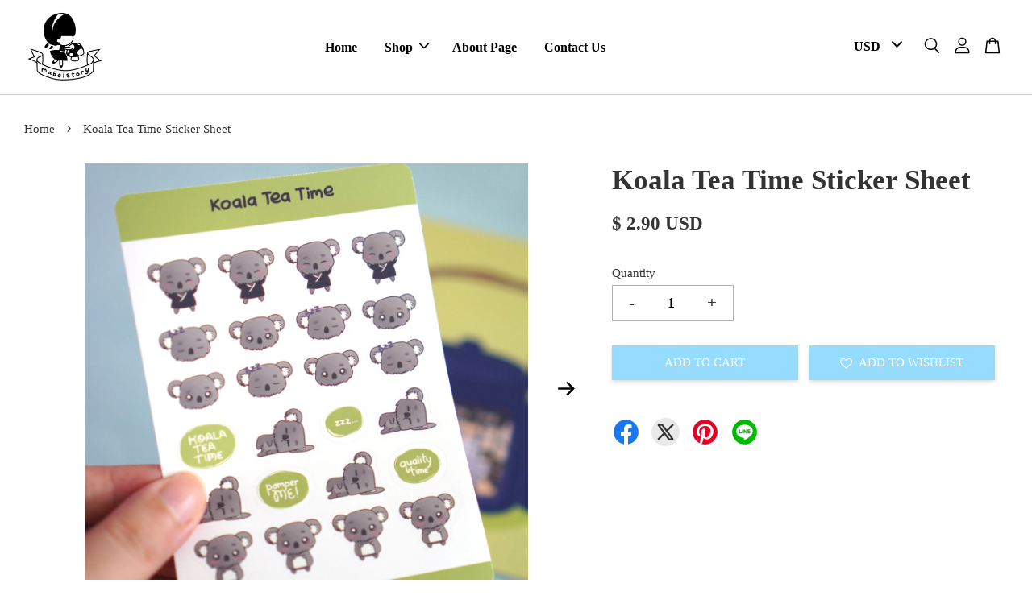

--- FILE ---
content_type: application/javascript; charset=UTF-8
request_url: https://apps.easystore.co/assets/js/product-property/properties.js?v2.03
body_size: 30125
content:
const cssLink = document.createElement("link");
cssLink.rel = "stylesheet";
cssLink.href = "https://cdn.jsdelivr.net/npm/flatpickr/dist/flatpickr.min.css";
document.head.appendChild(cssLink);
const availableDays = [];

function getCookie(cookieName) {
  let cookie = {};
  document.cookie.split(';').forEach(function(el) {
    let [key,value] = el.split('=');
    cookie[key.trim()] = value;
  })
  return cookie[cookieName];
}

const locale = getCookie("locale");

let translations = {
  selectedAnOption: "Select an option",
  upload: "Upload",
  timeslot: "Timeslot",
  selectADate: "Select a Date",
  selectAnOption1: "-select an option-",
  required_message: "Please complete the following product properties before checkout:",
  date_required: "Please select a date"
};

if(locale == 'zh_TW'){
  translations = {
    selectedAnOption: "選擇一個選項",
    upload: "上傳",
    timeslot: "時間段",
    selectADate: "選擇日期",
    selectAnOption1: "-選擇一個選項-",
    required_message: "請在結帳前完成以下進階規格選項：",
    date_required: "請選擇日期"
  };
}

function initializeFlatpickr(type = "", extras_json = "") {
  if (extras_json.days) {
    for (const day in extras_json.days) {
      if (extras_json.days.hasOwnProperty(day)) {
        availableDays.push(day);
      }
    }
  }

  const minDate = new Date();
  let preparation_days = extras_json.preparation_days || "0";
  let unavailable_dates = extras_json.unavailable_dates || [];

  minDate.setDate(minDate.getDate() + parseInt(preparation_days, 10));
  
  flatpickr("#datepicker", {
    disable: [rmydays, ...unavailable_dates],
    dateFormat: "Y-m-d",
    minDate: minDate,
  });
}

function rmydays(date) {
  const dayOfWeek = date.getDay();
  return !availableDays.includes(getDayName(dayOfWeek));
}

function getDayName(dayIndex) {
  const days = [
    "sunday",
    "monday",
    "tuesday",
    "wednesday",
    "thursday",
    "friday",
    "saturday",
  ];
  return days[dayIndex];
}

const scriptElement = document.createElement("script");
scriptElement.src = "https://cdn.jsdelivr.net/npm/flatpickr";
scriptElement.onload = initializeFlatpickr;
document.head.appendChild(scriptElement);

function displayPropertiesView(isStoreFront, data, productId, targetId, values) {
  let propertyContainer = document.getElementById(targetId),
    propertyContainer_style = document.createElement("style");

  // Helper: Find value for a property name
  function getValueForProperty(name) {
    if (!Array.isArray(values)) return "";
    let found = values.find(v => v.first === name);
    return found ? found.last : "";
  }

  propertyContainer_style.textContent = `
        .product-option-wrapper .field__input.no-float-label::placeholder,
        .product-properties-wrapper .field__input.no-float-label::placeholder {
            opacity: 0.7;
        }
        .product-option-wrapper style,
        .product-properties-wrapper style {
            display: none !important;
        }
      `;

  propertyContainer.appendChild(propertyContainer_style);

  if (isStoreFront) {
    propertyContainer.classList.add("product-option-wrapper");
    propertyContainer.style.marginBottom = "10px";
  } else {
    propertyContainer.innerHTML = null;
    propertyContainer.style.marginBottom = "5px";
  }

  if (data.propertyStatus) {
    data.properties.forEach(function (property) {
      let inputDiv = document.createElement("div");

      if (isStoreFront) {
        inputDiv.classList.add("selector-wrapper");
        inputDiv.style.position = "relative";
      } else {
        inputDiv.style.marginBottom = "10px";
      }

      let inputLabel = document.createElement("label");
      inputLabel.innerHTML = property.name + (property.is_required ? ' <span style="color: red;">*</span>' : '');
      inputLabel.classList.add("form__label");
      inputLabel.setAttribute("id", "property_names");
      // inputLabel.innerHTML = property.name + " ( + " + property.price + " )";

      inputDiv.appendChild(inputLabel);

      let propertyValue = getValueForProperty(property.name);

      if (property.type == "text") {
        let inputField = document.createElement("input");

        inputField.setAttribute("type", "text");
        inputField.setAttribute("class", "field__input no-float-label");
        inputField.setAttribute("name", "properties[" + property.name + "]");

        if (property.placeholder) {
          inputField.setAttribute("placeholder", property.placeholder);
        }

        if (property.is_limit) {
          inputField.setAttribute("maxLength", property.limit_num);
        }

        if (property.is_required) {
          inputField.setAttribute("required", "required");
        }

        if (propertyValue) {
          inputField.value = propertyValue;
        }
        inputDiv.appendChild(inputField);
      }

      if (property.type == "dropdown") {
        let selectField_wrapper = document.createElement("div"),
          selectField = document.createElement("select");

        selectField_wrapper.setAttribute("class", "select");

        selectField.setAttribute("name", "properties[" + property.name + "]");
        selectField.setAttribute("class", "select__select");

        if (property.is_required) {
          selectField.setAttribute("required", "required");
        }

        let option = document.createElement("option");
        option.setAttribute("value", "");
        option.hidden = true;
        option.selected = true;
        // option.disabled = true;
        option.text = translations.selectAnOption1;

        if (property.placeholder) {
          option.text = property.placeholder;
        }

        selectField.appendChild(option);

        if (property.options.length > 0) {
          property.options.forEach(function (optionData) {
            option = document.createElement("option");

            option.setAttribute("value", optionData.name);

            let textNode = document.createTextNode(optionData.name);
            option.appendChild(textNode);

            selectField.appendChild(option);
          });
        }

        if (propertyValue) {
          selectField.value = propertyValue;
        }
        selectField_wrapper.appendChild(selectField);
        inputDiv.appendChild(selectField_wrapper);
      }

      if (property.type == "checkbox") {
        let checkBoxDiv = document.createElement("div");

        let propertyValues = propertyValue ? propertyValue.split(',').map(v => v.trim()) : [];
        if (property.options.length > 0) {
          property.options.forEach(function (option) {
            let checkBoxInnerDiv = document.createElement("label");

            let checkBoxInput = document.createElement("input");
            checkBoxInput.setAttribute("type", "checkbox");

            let hiddenAttribute = document.createAttribute("hidden-data");
            hiddenAttribute.value = property.name;
            checkBoxInput.setAttributeNode(hiddenAttribute);
            checkBoxInput.setAttribute("value", option.name);

            if (propertyValues.includes(option.name)) {
              checkBoxInput.checked = true;
            }
            let checkBoxSpan = null;

            let checkBoxLabel = document.createElement("span");
            checkBoxLabel.innerHTML = option.name;

            if (isStoreFront) {
              checkBoxInnerDiv.className = "product-properties_option";
              checkBoxInput.addEventListener(
                "change",
                fillHidden.bind(this, property.name)
              );
            } else {
              checkBoxInnerDiv.classList.add("input-check");
              checkBoxSpan = document.createElement("span");
              checkBoxSpan.classList.add("input-checkmark");
            }

            checkBoxInnerDiv.appendChild(checkBoxInput);
            if (!isStoreFront) {
              checkBoxInnerDiv.appendChild(checkBoxSpan);
            }
            checkBoxInnerDiv.appendChild(checkBoxLabel);

            checkBoxDiv.appendChild(checkBoxInnerDiv);
          });

          let hiddenInput = document.createElement("input");
          hiddenInput.setAttribute("type", "text");
          hiddenInput.style.opacity = "0";
          hiddenInput.style.position = "absolute";
          hiddenInput.style.width = "0";
          hiddenInput.style.height = "0";
          hiddenInput.style.left = "0";
          hiddenInput.setAttribute("id", property.name);
          hiddenInput.setAttribute("name", "properties[" + property.name + "]");
          if (propertyValue) {
            hiddenInput.value = propertyValue;
          }
          if (property.is_required) {
            hiddenInput.setAttribute("required", "required");
          }
          checkBoxDiv.appendChild(hiddenInput);
        }

        inputDiv.appendChild(checkBoxDiv);
      }

      if (property.type == "radio") {
        let radioBoxDiv = document.createElement("div");

        if (property.options.length > 0) {
          property.options.forEach(function (option, index) {
            let radioBoxInnerDiv = document.createElement("label");

            let radioInput = document.createElement("input");
            radioInput.setAttribute("type", "radio");
            radioInput.setAttribute(
              "name",
              "properties[" + property.name + "]"
            );
            radioInput.setAttribute("value", option.name);
            
            if (property.is_required) {
              radioInput.setAttribute("required", "required");
            }

            if (propertyValue && propertyValue === option.name) {
              radioInput.checked = true;
            } else if (!propertyValue && index == 0) {
              radioInput.checked = true;
            }

            let radioSpan = null;

            let radioLabel = document.createElement("span");
            radioLabel.innerHTML = option.name;

            if (isStoreFront) {
              radioBoxInnerDiv.className = "product-properties_option";
              radioInput.addEventListener(
                "change",
                fillHidden.bind(this, property.name)
              );
            } else {
              radioBoxInnerDiv.classList.add("input-check");
              radioSpan = document.createElement("span");
              radioSpan.classList.add("input-checkmark");
            }

            radioBoxInnerDiv.appendChild(radioInput);
            if (!isStoreFront) {
              radioBoxInnerDiv.appendChild(radioSpan);
            }
            radioBoxInnerDiv.appendChild(radioLabel);

            radioBoxDiv.appendChild(radioBoxInnerDiv);
          });
        }

        inputDiv.appendChild(radioBoxDiv);
      }

      if (property.type == "attachment") {
        let attachmentDiv = document.createElement("div");

        const button = document.createElement("a");
        button.id = `product-property-upload-button-${property.name}-${property.id}`;
        button.innerHTML = translations.upload;
        button.style.marginTop = "0.1rem";
        button.style.maxWidth = "5rem";

        button.classList.add("button");
        button.classList.add("button--secondary");
        button.classList.add("btn");
        button.classList.add("btn--secondary");

        const uploadedFilesDiv = document.createElement("div");
        uploadedFilesDiv.id = `uploaded-files-div-${property.name}-${property.id}-${targetId}`;
        uploadedFilesDiv.style.marginTop = "0.2rem";
        uploadedFilesDiv.style.display = "flex";
        uploadedFilesDiv.style.flexWrap = "wrap";

        const fileField = document.createElement("input");
        fileField.setAttribute("type", "file");
        fileField.style.display = "none";
        fileField.addEventListener(
          "change",
          function () {
            handleFiles(this, productId, property, targetId);
          },
          false
        );

        let hiddenInput = document.createElement("input");
        hiddenInput.setAttribute("id", `${property.name}-${property.id}-${targetId}`);
        hiddenInput.setAttribute("name", "properties[" + property.name + "]");
        hiddenInput.setAttribute("value", "");
        hiddenInput.style.opacity = "0";
        hiddenInput.style.position = "absolute";
        hiddenInput.style.width = "0";
        hiddenInput.style.height = "0";
        hiddenInput.style.pointerEvents = "none";
        hiddenInput.style.zIndex = "-1";
        if (property.is_required) {
          hiddenInput.setAttribute("required", "required");
        }

        // Prefill attachment if value exists
        if (propertyValue) {
          hiddenInput.value = propertyValue;
          let uploadedFileDiv = document.createElement("div");
          uploadedFileDiv.style.display = "flex";
          uploadedFileDiv.style.marginRight = "1rem";
          let fileLink = document.createElement("a");
          fileLink.innerHTML = propertyValue.split('/').pop();
          fileLink.style.marginRight = "0.2rem";
          fileLink.setAttribute("hidden-data", `${property.name}-${property.id}-${targetId}`);
          fileLink.setAttribute("href", propertyValue);
          fileLink.setAttribute("target", "_blank");
          // Add remove button for prefilled file
          let fileRemove = document.createElement("span");
          fileRemove.style.cursor = "pointer";
          fileRemove.style.display = "flex";
          fileRemove.style.alignItems = "center";
          fileRemove.innerHTML = `
            <svg xmlns=\"http://www.w3.org/2000/svg\" class=\"icon icon-tabler icon-tabler-x\" width=\"20\" height=\"20\" viewBox=\"0 0 24 24\" stroke-width=\"1.5\" stroke=\"#2c3e50\" fill=\"none\" stroke-linecap=\"round\" stroke-linejoin=\"round\">
              <path stroke=\"none\" d=\"M0 0h24v24H0z\" fill=\"none\"/>
              <line x1=\"18\" y1=\"6\" x2=\"6\" y2=\"18\" />
              <line x1=\"6\" y1=\"6\" x2=\"18\" y2=\"18\" />
            </svg>
          `;
          fileRemove.onclick = function () {
            uploadedFileDiv.remove();
            hiddenInput.value = "";
          };
          uploadedFileDiv.appendChild(fileLink);
          uploadedFileDiv.appendChild(fileRemove);
          uploadedFilesDiv.appendChild(uploadedFileDiv);
        }
        button.onclick = function () {
          if (
            hiddenInput.value.split(",").filter((e) => e).length <
            property.limit_num
          ) {
            fileField.click();
          } else {
            alert(`Maximum only ${property.limit_num} ${property.name}`);
          }
        };

        attachmentDiv.appendChild(button);
        attachmentDiv.appendChild(fileField);
        attachmentDiv.appendChild(uploadedFilesDiv);
        attachmentDiv.appendChild(hiddenInput);

        inputDiv.appendChild(attachmentDiv);
      }

      if (property.type == "time") {
        inputLabel.style.margin = "0px";
        const extras_json = JSON.parse(property.extras_json);
        const timeslots = extras_json["timeslots"];

        let timeDiv = document.createElement("div");
        timeDiv.style.margin = "0px";
        timeDiv.innerHTML = `
        <div class="input-control valid" style='display:flex;border-radius: 5px;  border: 1px solid #b1b1b1;width:auto; height:40px; max-width: 146.5px; padding:0px 10px 0px 10px;background-color: white;'class="input-control valid">
          <input type="text" id="datepicker" placeholder=${translations.selectADate} style="border: 0px; padding: 0px; margin:0px; width: 80%;box-shadow: none;outline:none;" readonly>
          <label for="datepicker" style="display: flex; align-items: center; margin:0px; ">
          <svg width="22px" height="22px" fill="#d6d6d6" viewBox="0 0 24 24" xmlns="http://www.w3.org/2000/svg">
          <g id="SVGRepo_bgCarrier" stroke-width="0"></g>
          <g id="SVGRepo_tracerCarrier" stroke-linecap="round" stroke-linejoin="round"></g>
          <g id="SVGRepo_iconCarrier">
            <path d="M19,4H17V3a1,1,0,0,0-2,0V4H9V3A1,1,0,0,0,7,3V4H5A3,3,0,0,0,2,7V19a3,3,0,0,0,3,3H19a3,3,0,0,0,3-3V7A3,3,0,0,0,19,4Zm1,15a1,1,0,0,1-1,1H5a1,1,0,0,1-1-1V12H20Zm0-9H4V7A1,1,0,0,1,5,6H7V7A1,1,0,0,0,9,7V6h6V7a1,1,0,0,0,2,0V6h2a1,1,0,0,1,1,1Z"></path>
          </g>
        </svg>
          </label>
        </div>
        <div style="display:block;">
          <label class="form__label" style="margin:0px;margin-top: 0.8rem;" >${translations.timeslot}</label>
        </div>`;

        const selectElement = document.createElement("select");
        selectElement.classList.add("input-control", "valid");
        selectElement.id = "timeslot";
        selectElement.style.borderRadius = "5px";
        selectElement.style.width = "auto";
        selectElement.style.height = "40px";
        selectElement.style.padding = "10px";
        selectElement.style.paddingRight = "40px";
        selectElement.style.textAlign = "center";
        selectElement.style.borderBlockColor = "#b1b1b1";
        const optionObjects = [];

        for (let i = 0; i < timeslots.length; i += 1) {
          const startTime = timeslots[i].start_time;
          const endTime = timeslots[i].end_time;
          const optionText = `${startTime}-${endTime}`;

          const optionObject = { startTime, optionText };
          optionObjects.push(optionObject);
        }

        optionObjects.sort((a, b) => a.startTime.localeCompare(b.startTime));

        for (const optionObject of optionObjects) {
          const optionElement = document.createElement("option");
          optionElement.value = optionObject.optionText;
          optionElement.textContent = optionObject.optionText;
          selectElement.appendChild(optionElement);
        }

        timeDiv.appendChild(selectElement);

        let hiddenInput = document.createElement("input");
        hiddenInput.setAttribute("type", "text");
        hiddenInput.style.opacity = "0";
        hiddenInput.style.position = "absolute";
        hiddenInput.style.width = "0";
        hiddenInput.style.height = "0";
        hiddenInput.style.left = "0";
        hiddenInput.setAttribute("id", `${property.name.replace(/\s+/g, '_')}-${property.id}`);
        hiddenInput.setAttribute("name", "properties[" + property.name + "]");
        hiddenInput.setAttribute("value", "");
        if (property.is_required) {
          hiddenInput.setAttribute("required", "required");
        }

        timeDiv.appendChild(hiddenInput);

        inputDiv.appendChild(timeDiv);

        const datepicker = timeDiv.querySelector("#datepicker");
        datepicker.addEventListener("change", function () {
          updateHiddenInput();
          updateTimeslot();
        });
        const timeslot = timeDiv.querySelector("#timeslot");
        timeslot.addEventListener("change", updateHiddenInput);
        
        // Prefill date/time if value exists
        if (propertyValue) {
          const [datePart, timePart] = propertyValue.split(' ');
          if (datepicker) datepicker.value = datePart || '';
          if (timeslot) timeslot.value = timePart || '';
        }
        
        // Initialize all hidden inputs (validation and main)
        updateHiddenInput();
        
        function updateTimeslot() {
          const currentDate = new Date();
          const year = currentDate.getFullYear();
          const month = currentDate.getMonth() + 1;
          const day = currentDate.getDate();
          let currentHour = currentDate.getHours();
          let currentMinute = currentDate.getMinutes();
          currentHour =
            parseInt(currentHour, 10) +
            parseInt(extras_json["preparation_hours"], 10);

          const formattedDate = `${year}-${month < 10 ? "0" : ""}${month}-${
            day < 10 ? "0" : ""
          }${day}`;

          for (var i = 0; i < selectElement.options.length; i++) {
            var option = selectElement.options[i];

            if (
              `${currentHour}:${currentMinute}` > option.value.substring(0, 5)
            ) {
              if (datepicker.value == formattedDate) {
                option.disabled = true;
              } else {
                option.disabled = false;
              }
            } else {
              option.disabled = false;
            }
          }
        }

        function updateHiddenInput() {
          const hiddenInputValue = `${datepicker.value.trim()} ${selectElement.value.trim()}`;
          hiddenInput.value = hiddenInputValue;
          
          // Custom validation for required date
          if (property.is_required) {
            if (!datepicker.value.trim()) {
              hiddenInput.setCustomValidity(translations.date_required);
            } else {
              hiddenInput.setCustomValidity('');
            }
          }
        }
      }

      propertyContainer.appendChild(inputDiv);
    });

    if (data.app_id) {
      let app_input = document.createElement("input");
      app_input.setAttribute("type", "hidden");
      app_input.setAttribute("name", "app_id");
      app_input.setAttribute("value", data.app_id);

      propertyContainer.appendChild(app_input);
    }
  }
  let parsedTimeJson = [];
  data.properties.forEach((property) => {
    if (property.extras_json !== null && property.type == 'time') {
      parsedTimeJson = JSON.parse(property.extras_json);
    }
  });

  initializeFlatpickr(data.properties.type, parsedTimeJson);
}

function handleFiles(e, productId, property, targetId) {
  let fileList = e.files;
  let hiddenField = document.getElementById(`${property.name}-${property.id}-${targetId}`);

  if (fileList.length == 0) {
    return;
  }

  let url = "/apps/property/" + productId + "/attachments";

  let formData = new FormData();

  for (let i = 0; i < fileList.length; i++) {
    if (fileList[i].size > 20971520) {
      alert("Attachment size should be less than 20MB");
      return;
    }

    formData.append("attachment", fileList[i]);
  }

  $.ajax({
    url: url,
    method: "POST",
    data: formData,
    processData: false,
    contentType: false,
    beforeSend: function () {
      const uploadButton = document.getElementById(
        `product-property-upload-button-${property.name}-${property.id}`
      );
      uploadButton.classList.add("btn--loading");
    },
    success: function (response) {
      let uploadedFilesDiv = document.getElementById(
        `uploaded-files-div-${property.name}-${property.id}-${targetId}`
      );

      let uploadedFileDiv = document.createElement("div");
      uploadedFileDiv.style.display = "flex";
      uploadedFileDiv.style.marginRight = "1rem";

      let fileLink = document.createElement("a");
      fileLink.innerHTML = response.attachment_name;
      fileLink.style.marginRight = "0.2rem";
      fileLink.setAttribute("hidden-data", `${property.name}-${property.id}-${targetId}`);
      fileLink.setAttribute("href", response.attachment_url);
      fileLink.setAttribute("target", "_blank");

      let fileRemove = document.createElement("span");
      fileRemove.style.cursor = "pointer";
      fileRemove.style.display = "flex";
      fileRemove.style.alignItems = "center";

      fileRemove.innerHTML = `
        <svg xmlns="http://www.w3.org/2000/svg" class="icon icon-tabler icon-tabler-x" width="20" height="20" viewBox="0 0 24 24" stroke-width="1.5" stroke="#2c3e50" fill="none" stroke-linecap="round" stroke-linejoin="round">
          <path stroke="none" d="M0 0h24v24H0z" fill="none"/>
          <line x1="18" y1="6" x2="6" y2="18" />
          <line x1="6" y1="6" x2="18" y2="18" />
        </svg>
      `;

      fileRemove.onclick = function () {
        this.parentElement.remove();
        let hiddenField = document.getElementById(
          `${property.name}-${property.id}-${targetId}`
        );
        let filelinks = document.querySelectorAll(
          '[hidden-data="' + `${property.name}-${property.id}-${targetId}` + '"]'
        );
        hiddenField.value = Array.from(filelinks)
          .map((e) => decodeURI(e.href))
          .join(",");
      };

      uploadedFileDiv.appendChild(fileLink);
      uploadedFileDiv.appendChild(fileRemove);
      uploadedFilesDiv.appendChild(uploadedFileDiv);

      let hiddenField = document.getElementById(
        `${property.name}-${property.id}-${targetId}`
      );
      let filelinks = document.querySelectorAll(
        '[hidden-data="' + `${property.name}-${property.id}-${targetId}` + '"]'
      );
      hiddenField.value = Array.from(filelinks)
        .map((e) => decodeURI(e.href))
        .join(",");
    },
    error: function (response) {
      if (response.status >= 400 && response.status < 500) {
        if (response.responseJSON.attachment) {
          alert(response.responseJSON.attachment.join());
        } else if (response.responseJSON.errors) {
          alert(response.responseJSON.errors.join());
        }
      } else {
        console.log(response);
      }
    },
    complete: function () {
      const uploadButton = document.getElementById(
        `product-property-upload-button-${property.name}-${property.id}`
      );
      uploadButton.classList.remove("btn--loading");
      e.value = "";
    },
  });
}

function fillHidden(hiddenName, event) {
  let checkBoxes = document.querySelectorAll(
    '[hidden-data="' + hiddenName + '"]'
  );

  let hiddenField = document.getElementById(hiddenName);

  hiddenField.value = "";

  for (let i = 0; i < checkBoxes.length; i++) {
    let x = checkBoxes[i];

    if (x.checked) {
      if (hiddenField.value == "") {
        hiddenField.value = x.value;
      } else {
        hiddenField.value = hiddenField.value + ", " + x.value;
      }
    }
  }
}
function getProductProperties(isStoreFront, productId = null, targetId = 'product-properties', callback = null, values = null) {
  let propertyContainer = null;
  let url = "/apps/property/" + productId;

  if (!isStoreFront) {
    propertyContainer = document.getElementById(targetId);
    propertyContainer.innerHTML = null;
    propertyContainer.classList.add("loading");

    url = "/product-property/property-list/product/" + productId;
  }

  fetch(url, {
    method: "get",
    header: {
      "Content-Type": "application/json; charset=utf-8",
    },
  })
    .then(function (response) {
      return response.json();
    })
    .then(function (data) {
      if (typeof callback === "function") {
        callback(data);
      } else {
        displayPropertiesView(isStoreFront, data, productId, targetId, values);
        if (!isStoreFront) {
          propertyContainer.classList.remove("loading");
        }
      }
    })
    .catch(function (error) {
      if (typeof callback === "function") {
        callback(error);
      } else {
        if (!isStoreFront) {
          propertyContainer.innerHTML = "Something Break!";
          propertyContainer.classList.remove("loading");
        }
      }
    });
}

function checkProductProperties() {
  const checkoutButton = document.querySelector('button[type="submit"][name="checkout"]');
  const propertyElements = document.querySelectorAll('[data-properties]');
  const errorDiv = document.getElementById("cart-properties-error");

  if (errorDiv) {
    errorDiv.innerHTML = "";
  }
  if (propertyElements.length == 0 || !checkoutButton) {
    return;
  } else {
    checkoutButton.classList.add("btn--loading", "loading");
    checkoutButton.disabled = true;
  }

  const cartItems = [];
  propertyElements.forEach((btn) => {
    if (btn.dataset.productId && btn.dataset.properties) {
      cartItems.push({
        product_id: btn.dataset.productId,
        properties: JSON.parse(btn.dataset.properties || "[]"),
      });
    }
  });

  if (cartItems.length === 0) {
    checkoutButton.classList.remove("btn--loading", "loading");
    checkoutButton.disabled = false;
    return;
  }

  fetch("/apps/property/check/properties", {
    method: "POST",
    headers: {
      "Content-Type": "application/json; charset=utf-8",
    },
    body: JSON.stringify({ items: JSON.stringify(cartItems) }),
  })
  .then((response) => response.json())
  .then((data) => {
    if (data.errors && Object.keys(data.errors).length > 0) {
      if (errorDiv) {
        const errorDivStyle = window.getComputedStyle(errorDiv);
        if (!errorDivStyle.padding) {
          errorDiv.style.padding = "0 30px";
        }
        let errorHtml = `<div class="note errors">
          ${translations.required_message}
          <ul>`;
        for (const productId in data.errors) {
          if (data.errors.hasOwnProperty(productId)) {
            const product = data.errors[productId];
            errorHtml += `<li>
              <strong>${product.name}</strong>: ${product.properties.join(", ")}
            </li>`;
          }
        }
        errorHtml += "</ul></div>";
        errorDiv.innerHTML = errorHtml;

        checkoutButton.disabled = true;
      }
    } else {
      if (errorDiv) errorDiv.innerHTML = "";
      checkoutButton.disabled = false;
    }
    checkoutButton.classList.remove("btn--loading", "loading");
  })
  .catch((error) => {
    console.error("Error fetching cart properties:", error);
    checkoutButton.classList.remove("btn--loading", "loading");
    checkoutButton.disabled = false;
  });
}

document.addEventListener("DOMContentLoaded", function(){
  checkProductProperties();

  const editProductModal = document.getElementById('product-quickview-modal');
  if (editProductModal) {
    const observer = new MutationObserver(function(mutationsList) {
      for (const mutation of mutationsList) {
        if (mutation.type === 'attributes') {
          // For new theme
          if (mutation.attributeName === 'open') {
            if (!editProductModal.hasAttribute('open') || editProductModal.getAttribute('open') === "false") {
              checkProductProperties();
            }
          }
          // For old theme
          if (mutation.attributeName === 'class') {
            if (!editProductModal.classList.contains('active')) {
              checkProductProperties();
            }
          }
        }
      }
    });
    observer.observe(editProductModal, { attributes: true, attributeFilter: ['open', 'class'] });
  }
});